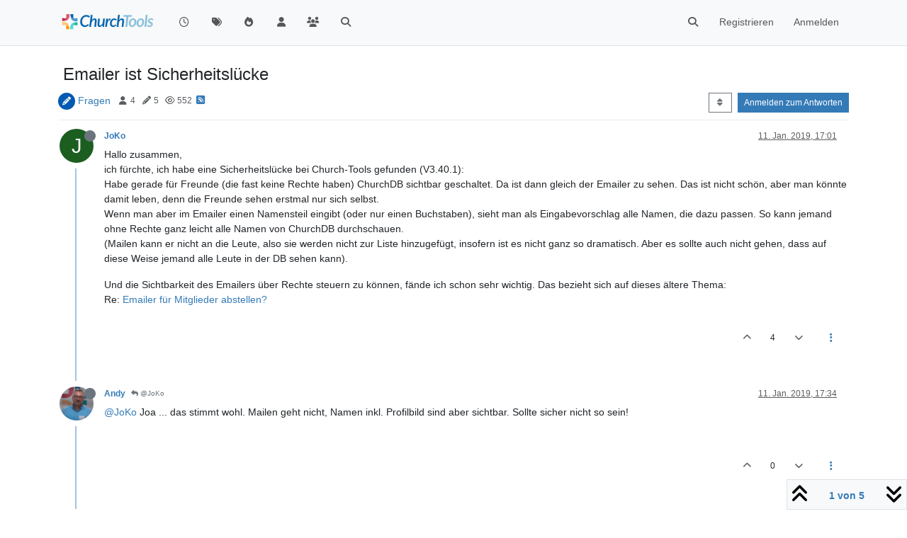

--- FILE ---
content_type: text/html; charset=utf-8
request_url: https://forum.church.tools/topic/4806/emailer-ist-sicherheitsl%C3%BCcke/1
body_size: 68511
content:
<!DOCTYPE html>
<html lang="de" data-dir="ltr" style="direction: ltr;">
<head>
	<title>Emailer ist Sicherheitslücke | ChurchTools Forum</title>
	<meta name="viewport" content="width&#x3D;device-width, initial-scale&#x3D;1.0" />
	<meta name="content-type" content="text/html; charset=UTF-8" />
	<meta name="apple-mobile-web-app-capable" content="yes" />
	<meta name="mobile-web-app-capable" content="yes" />
	<meta property="og:site_name" content="ChurchTools Forum" />
	<meta name="msapplication-badge" content="frequency=30; polling-uri=https://forum.church.tools/sitemap.xml" />
	<meta name="theme-color" content="#ffffff" />
	<meta name="keywords" content="ChurchTools,Verein,Jesus,Kirche,Mitgliederliste,ChMS,CMS,CRM" />
	<meta name="msapplication-square150x150logo" content="/assets/uploads/system/site-logo.png" />
	<meta name="title" content="Emailer ist Sicherheitslücke" />
	<meta property="og:title" content="Emailer ist Sicherheitslücke" />
	<meta property="og:type" content="article" />
	<meta property="article:published_time" content="2019-01-11T17:01:56.057Z" />
	<meta property="article:modified_time" content="2019-02-01T09:57:46.946Z" />
	<meta property="article:section" content="Fragen" />
	<meta name="description" content="Hallo zusammen, ich fürchte, ich habe eine Sicherheitslücke bei Church-Tools gefunden (V3.40.1): Habe gerade für Freunde (die fast keine Rechte haben) Church..." />
	<meta property="og:description" content="Hallo zusammen, ich fürchte, ich habe eine Sicherheitslücke bei Church-Tools gefunden (V3.40.1): Habe gerade für Freunde (die fast keine Rechte haben) Church..." />
	<meta property="og:image" content="https://forum.church.tools/assets/uploads/system/site-logo.png" />
	<meta property="og:image:url" content="https://forum.church.tools/assets/uploads/system/site-logo.png" />
	<meta property="og:image:width" content="983" />
	<meta property="og:image:height" content="913" />
	<meta property="og:url" content="https://forum.church.tools/topic/4806/emailer-ist-sicherheitsl%C3%BCcke/1" />
	
	<link rel="stylesheet" type="text/css" href="/assets/client.css?v=nvnce7960bk" />
	<link rel="icon" type="image/x-icon" href="/assets/uploads/system/favicon.ico?v&#x3D;nvnce7960bk" />
	<link rel="manifest" href="/manifest.webmanifest" crossorigin="use-credentials" />
	<link rel="search" type="application/opensearchdescription+xml" title="ChurchTools Forum" href="/osd.xml" />
	<link rel="apple-touch-icon" href="/assets/images/touch/512.png" />
	<link rel="icon" sizes="36x36" href="/assets/images/touch/36.png" />
	<link rel="icon" sizes="48x48" href="/assets/images/touch/48.png" />
	<link rel="icon" sizes="72x72" href="/assets/images/touch/72.png" />
	<link rel="icon" sizes="96x96" href="/assets/images/touch/96.png" />
	<link rel="icon" sizes="144x144" href="/assets/images/touch/144.png" />
	<link rel="icon" sizes="192x192" href="/assets/images/touch/192.png" />
	<link rel="icon" sizes="512x512" href="/assets/images/touch/512.png" />
	<link rel="prefetch" href="/assets/src/modules/composer.js?v&#x3D;nvnce7960bk" />
	<link rel="prefetch" href="/assets/src/modules/composer/uploads.js?v&#x3D;nvnce7960bk" />
	<link rel="prefetch" href="/assets/src/modules/composer/drafts.js?v&#x3D;nvnce7960bk" />
	<link rel="prefetch" href="/assets/src/modules/composer/tags.js?v&#x3D;nvnce7960bk" />
	<link rel="prefetch" href="/assets/src/modules/composer/categoryList.js?v&#x3D;nvnce7960bk" />
	<link rel="prefetch" href="/assets/src/modules/composer/resize.js?v&#x3D;nvnce7960bk" />
	<link rel="prefetch" href="/assets/src/modules/composer/autocomplete.js?v&#x3D;nvnce7960bk" />
	<link rel="prefetch" href="/assets/templates/composer.tpl?v&#x3D;nvnce7960bk" />
	<link rel="prefetch" href="/assets/language/de/topic.json?v&#x3D;nvnce7960bk" />
	<link rel="prefetch" href="/assets/language/de/modules.json?v&#x3D;nvnce7960bk" />
	<link rel="prefetch" href="/assets/language/de/tags.json?v&#x3D;nvnce7960bk" />
	<link rel="prefetch stylesheet" href="/assets/plugins/nodebb-plugin-markdown/styles/default.css" />
	<link rel="prefetch" href="/assets/language/de/markdown.json?v&#x3D;nvnce7960bk" />
	<link rel="stylesheet" href="https://forum.church.tools/assets/plugins/nodebb-plugin-emoji/emoji/styles.css?v&#x3D;nvnce7960bk" />
	<link rel="canonical" href="https://forum.church.tools/topic/4806/emailer-ist-sicherheitslücke" />
	<link rel="alternate" type="application/rss+xml" href="/topic/4806.rss" />
	<link rel="up" href="https://forum.church.tools/category/4/fragen" />
	<link rel="author" href="https://forum.church.tools/user/joko" />
	

	<script>
		var config = JSON.parse('{"relative_path":"","upload_url":"/assets/uploads","asset_base_url":"/assets","assetBaseUrl":"/assets","siteTitle":"ChurchTools Forum","browserTitle":"ChurchTools Forum","titleLayout":"&#123;pageTitle&#125; | &#123;browserTitle&#125;","showSiteTitle":false,"maintenanceMode":false,"postQueue":0,"minimumTitleLength":3,"maximumTitleLength":255,"minimumPostLength":8,"maximumPostLength":32767,"minimumTagsPerTopic":0,"maximumTagsPerTopic":10,"minimumTagLength":3,"maximumTagLength":30,"undoTimeout":10000,"useOutgoingLinksPage":false,"allowGuestHandles":false,"allowTopicsThumbnail":false,"usePagination":false,"disableChat":false,"disableChatMessageEditing":false,"maximumChatMessageLength":1000,"socketioTransports":["polling","websocket"],"socketioOrigins":"https://forum.church.tools:*","websocketAddress":"","maxReconnectionAttempts":5,"reconnectionDelay":200,"topicsPerPage":100,"postsPerPage":100,"maximumFileSize":2048,"theme:id":"nodebb-theme-persona","theme:src":"","defaultLang":"de","userLang":"de","loggedIn":false,"uid":-1,"cache-buster":"v=nvnce7960bk","topicPostSort":"oldest_to_newest","categoryTopicSort":"recently_replied","csrf_token":false,"searchEnabled":true,"searchDefaultInQuick":"titles","bootswatchSkin":"","composer:showHelpTab":true,"enablePostHistory":true,"timeagoCutoff":30,"timeagoCodes":["af","am","ar","az-short","az","be","bg","bs","ca","cs","cy","da","de-short","de","dv","el","en-short","en","es-short","es","et","eu","fa-short","fa","fi","fr-short","fr","gl","he","hr","hu","hy","id","is","it-short","it","ja","jv","ko","ky","lt","lv","mk","nl","no","pl","pt-br-short","pt-br","pt-short","pt","ro","rs","ru","rw","si","sk","sl","sq","sr","sv","th","tr-short","tr","uk","ur","uz","vi","zh-CN","zh-TW"],"cookies":{"enabled":false,"message":"[[global:cookies.message]]","dismiss":"[[global:cookies.accept]]","link":"[[global:cookies.learn-more]]","link_url":"https:&#x2F;&#x2F;www.cookiesandyou.com"},"thumbs":{"size":512},"iconBackgrounds":["#f44336","#e91e63","#9c27b0","#673ab7","#3f51b5","#2196f3","#009688","#1b5e20","#33691e","#827717","#e65100","#ff5722","#795548","#607d8b"],"emailPrompt":1,"useragent":{"isYaBrowser":false,"isAuthoritative":true,"isMobile":false,"isMobileNative":false,"isTablet":false,"isiPad":false,"isiPod":false,"isiPhone":false,"isiPhoneNative":false,"isAndroid":false,"isAndroidNative":false,"isBlackberry":false,"isOpera":false,"isIE":false,"isEdge":false,"isIECompatibilityMode":false,"isSafari":false,"isFirefox":false,"isWebkit":false,"isChrome":true,"isKonqueror":false,"isOmniWeb":false,"isSeaMonkey":false,"isFlock":false,"isAmaya":false,"isPhantomJS":false,"isEpiphany":false,"isDesktop":true,"isWindows":false,"isLinux":false,"isLinux64":false,"isMac":true,"isChromeOS":false,"isBada":false,"isSamsung":false,"isRaspberry":false,"isBot":false,"isCurl":false,"isAndroidTablet":false,"isWinJs":false,"isKindleFire":false,"isSilk":false,"isCaptive":false,"isSmartTV":false,"isUC":false,"isFacebook":false,"isAlamoFire":false,"isElectron":false,"silkAccelerated":false,"browser":"Chrome","version":"131.0.0.0","os":"OS X","platform":"Apple Mac","geoIp":{},"source":"Mozilla/5.0 (Macintosh; Intel Mac OS X 10_15_7) AppleWebKit/537.36 (KHTML, like Gecko) Chrome/131.0.0.0 Safari/537.36; ClaudeBot/1.0; +claudebot@anthropic.com)","isWechat":false},"fontawesome":{"pro":false,"styles":["solid","brands","regular"],"version":"6.5.2"},"acpLang":"undefined","topicSearchEnabled":false,"disableCustomUserSkins":false,"defaultBootswatchSkin":"","composer-default":{},"spam-be-gone":{},"hideSubCategories":false,"hideCategoryLastPost":false,"enableQuickReply":false,"markdown":{"highlight":1,"hljsLanguages":["common"],"theme":"default.css","defaultHighlightLanguage":"","externalMark":false},"sso-google":{"style":"light"},"question-and-answer":{"defaultCid_4":"on","forceQuestions":"off","defaultCid_1":"off","defaultCid_26":"off","defaultCid_13":"off","defaultCid_20":"off","defaultCid_27":"off","defaultCid_17":"off","defaultCid_28":"off","defaultCid_18":"off","defaultCid_41":"off","defaultCid_42":"off","defaultCid_11":"off","defaultCid_29":"off","defaultCid_14":"off","defaultCid_21":"off","defaultCid_30":"off","defaultCid_15":"off","defaultCid_16":"off","defaultCid_31":"off","defaultCid_22":"off","defaultCid_32":"off","defaultCid_23":"off","defaultCid_25":"off","defaultCid_24":"off","defaultCid_33":"off","defaultCid_34":"off","defaultCid_35":"off","defaultCid_36":"off","defaultCid_37":"off","defaultCid_38":"off","defaultCid_39":"off","defaultCid_40":"off","defaultCid_43":"off"},"emojiCustomFirst":false}');
		var app = {
			user: JSON.parse('{"uid":0,"username":"Gast","displayname":"Gast","userslug":"","fullname":"Gast","email":"","icon:text":"?","icon:bgColor":"#aaa","groupTitle":"","groupTitleArray":[],"status":"offline","reputation":0,"email:confirmed":false,"unreadData":{"":{},"new":{},"watched":{},"unreplied":{}},"isAdmin":false,"isGlobalMod":false,"isMod":false,"privileges":{"chat":false,"chat:privileged":false,"upload:post:image":false,"upload:post:file":false,"signature":false,"invite":false,"group:create":false,"search:content":false,"search:users":false,"search:tags":false,"view:users":false,"view:tags":true,"view:groups":false,"local:login":false,"ban":false,"mute":false,"view:users:info":false},"blocks":[],"timeagoCode":"de","offline":true,"lastRoomId":null,"isEmailConfirmSent":false}')
		};

		document.documentElement.style.setProperty('--panel-offset', `${localStorage.getItem('panelOffset') || 0}px`);
	</script>

	
	
	<style>.topic-text{font-size:16px  !important}.answered .fa-question-circle::before{content:"\f00c"}</style>
	
</head>

<body class="page-topic page-topic-4806 page-topic-emailer-ist-sicherheitslücke template-topic page-topic-category-4 page-topic-category-fragen parent-category-25 parent-category-4 page-status-200 theme-persona user-guest skin-noskin">
	<nav id="menu" class="slideout-menu hidden">
		<section class="menu-section" data-section="navigation">
	<ul class="menu-section-list text-bg-dark"></ul>
</section>


	</nav>
	<nav id="chats-menu" class="slideout-menu hidden">
		
	</nav>

	<main id="panel" class="slideout-panel">
		<nav class="navbar sticky-top navbar-expand-lg bg-light header border-bottom py-0" id="header-menu" component="navbar">
			<div class="container justify-content-start flex-nowrap">
							<div class="d-flex align-items-center me-auto" style="min-width: 0px;">
				<button type="button" class="navbar-toggler border-0" id="mobile-menu">
					<i class="fa fa-lg fa-fw fa-bars unread-count" ></i>
					<span component="unread/icon" class="notification-icon fa fa-fw fa-book unread-count" data-content="0" data-unread-url="/unread"></span>
				</button>
				<div class="d-inline-flex align-items-center" style="min-width: 0px;">
					
					<a class="navbar-brand" href="/">
						<img alt="" class=" forum-logo d-inline-block align-text-bottom" src="/assets/uploads/system/site-logo.png?v=nvnce7960bk" />
					</a>
					
					
				</div>
			</div>

			
			<div class="navbar-search visible-xs">
				<form action="/search" method="GET">
					<button type="button" class="btn btn-link"><i class="fa fa-lg fa-fw fa-search" title="Suche"></i></button>
					<input autocomplete="off" type="text" class="form-control hidden" name="term" placeholder="Suche"/>
					<button class="btn btn-primary hidden" type="submit"></button>
					<input type="text" class="hidden" name="in" value="titles" />
				</form>
				<div class="quick-search-container dropdown-menu d-block mt-2 hidden">
					<div class="quick-search-results-container"></div>
				</div>
			</div>
			

			

			<div component="navbar/title" class="visible-xs hidden">
				<span></span>
			</div>

			<div id="nav-dropdown" class="collapse navbar-collapse d-none d-lg-block">
				<ul id="main-nav" class="navbar-nav me-auto mb-2 mb-lg-0">
					
					
					<li class="nav-item " title="Aktuell">
						<a class="nav-link navigation-link "
						 href="&#x2F;recent" >
							
							<i class="fa fa-fw fa-clock-o" data-content=""></i>
							
							
							<span class="visible-xs-inline">Aktuell</span>
							
							
						</a>
						
					</li>
					
					
					
					<li class="nav-item " title="Tags">
						<a class="nav-link navigation-link "
						 href="&#x2F;tags" >
							
							<i class="fa fa-fw fa-tags" data-content=""></i>
							
							
							<span class="visible-xs-inline">Tags</span>
							
							
						</a>
						
					</li>
					
					
					
					<li class="nav-item " title="Beliebt">
						<a class="nav-link navigation-link "
						 href="&#x2F;popular" >
							
							<i class="fa fa-fw fa-fire" data-content=""></i>
							
							
							<span class="visible-xs-inline">Beliebt</span>
							
							
						</a>
						
					</li>
					
					
					
					<li class="nav-item " title="Benutzer">
						<a class="nav-link navigation-link "
						 href="&#x2F;users" >
							
							<i class="fa fa-fw fa-user" data-content=""></i>
							
							
							<span class="visible-xs-inline">Benutzer</span>
							
							
						</a>
						
					</li>
					
					
					
					<li class="nav-item " title="Gruppen">
						<a class="nav-link navigation-link "
						 href="&#x2F;groups" >
							
							<i class="fa fa-fw fa-group" data-content=""></i>
							
							
							<span class="visible-xs-inline">Gruppen</span>
							
							
						</a>
						
					</li>
					
					
					
					<li class="nav-item " title="Suche">
						<a class="nav-link navigation-link "
						 href="&#x2F;search" >
							
							<i class="fa fa-fw fa-search" data-content=""></i>
							
							
							<span class="visible-xs-inline">Suche</span>
							
							
						</a>
						
					</li>
					
					
				</ul>
				<ul class="navbar-nav mb-2 mb-lg-0 hidden-xs">
					<li class="nav-item">
						<a href="#" id="reconnect" class="nav-link hide" title="Es scheint als hättest du die Verbindung zu ChurchTools Forum verloren, bitte warte während wir versuchen sie wieder aufzubauen.">
							<i class="fa fa-check"></i>
						</a>
					</li>
				</ul>
				
				<div class="navbar-nav mb-2 mb-lg-0 position-relative">
					<form component="search/form" id="search-form" class="d-flex justify-content-end align-items-center" role="search" method="GET">
	<div component="search/fields" class="hidden" id="search-fields">
		<div class="input-group flex-nowrap">
			<input autocomplete="off" type="text" class="form-control" placeholder="Suche" name="query" value="">

			<a href="/search" class="btn btn-outline-secondary" aria-label="Tippen, um zu suchen">
				<i class="fa fa-gears fa-fw"></i>
			</a>
		</div>

		<div id="quick-search-container" class="quick-search-container dropdown-menu d-block mt-2 hidden">
			<div class="form-check filter-category mb-2 ms-4">
				<input class="form-check-input" type="checkbox" checked>
				<label class="form-check-label name"></label>
			</div>

			<div class="text-center loading-indicator"><i class="fa fa-spinner fa-spin"></i></div>
			<div class="quick-search-results-container"></div>
		</div>
		<button type="submit" class="btn btn-outline-secondary hide">Suche</button>
	</div>

	<div id="" class="nav-item"><a component="search/button" id="search-button" href="#" class="nav-link"><i class="fa fa-search fa-fw" title="Search"></i></a></div>
</form>

				</div>
				

				
				
				<ul id="logged-out-menu" class="navbar-nav me-0 mb-2 mb-lg-0 align-items-center">
					
					<li class="nav-item">
						<a class="nav-link" href="/register">
							<i class="fa fa-pencil fa-fw d-inline-block d-sm-none"></i>
							<span>Registrieren</span>
						</a>
					</li>
					
					<li class="nav-item">
						<a class="nav-link" href="/login">
							<i class="fa fa-sign-in fa-fw d-inline-block d-sm-none"></i>
							<span>Anmelden</span>
						</a>
					</li>
				</ul>
				
				
			</div>

			</div>
		</nav>
		<script>
			const rect = document.getElementById('header-menu').getBoundingClientRect();
			const offset = Math.max(0, rect.bottom);
			document.documentElement.style.setProperty('--panel-offset', offset + `px`);
		</script>
		<div class="container pt-3" id="content">
		<noscript>
    <div class="alert alert-danger">
        <p>
            Your browser does not seem to support JavaScript. As a result, your viewing experience will be diminished, and you have been placed in <strong>read-only mode</strong>.
        </p>
        <p>
            Please download a browser that supports JavaScript, or enable it if it's disabled (i.e. NoScript).
        </p>
    </div>
</noscript>
		
<div data-widget-area="header">
	
</div>
<div class="row mb-5">
	<div class="topic col-lg-12" itemid="/topic/4806/emailer-ist-sicherheitsl%C3%BCcke/1" itemscope itemtype="https://schema.org/DiscussionForumPosting">
		<meta itemprop="datePublished" content="2019-01-11T17:01:56.057Z">
		<meta itemprop="dateModified" content="2019-02-01T09:57:46.946Z">
		<meta itemprop="author" itemscope itemtype="https://schema.org/Person" itemref="topicAuthorName topicAuthorUrl">
		<meta id="topicAuthorName" itemprop="name" content="JoKo">
		<meta id="topicAuthorUrl" itemprop="url" content="/user/joko">
		<div class="topic-header sticky-top">
			<h1 component="post/header" class="" itemprop="name">
				<span class="topic-title">
					<span component="topic/labels" class="d-inline-flex gap-2 align-items-center">
						<i component="topic/scheduled" class="fa fa-clock-o hidden" title="Geplant"></i>
						<i component="topic/pinned" class="fa fa-thumb-tack hidden" title="Angeheftet"></i>
						<i component="topic/locked" class="fa fa-lock hidden" title="Gesperrt"></i>
						<i class="fa fa-arrow-circle-right hidden" title="Verschoben"></i>
						
					</span>
					<span component="topic/title">Emailer ist Sicherheitslücke</span>
				</span>
			</h1>

			<div class="topic-info clearfix">
				<div class="category-item d-inline-block">
					<span class="icon d-inline-flex justify-content-center align-items-center align-middle rounded-circle" style="background-color: #0059B2; border-color: #0059B2!important; color: #ffffff; width:24px; height: 24px; font-size: 12px;"><i class="fa fa-fw fa-pencil"></i></span>
					<a href="/category/4/fragen">Fragen</a>
				</div>

				<div data-tid="4806" component="topic/tags" class="tags tag-list d-inline-block hidden-xs">
					
				</div>
				<div class="d-inline-block hidden-xs">
					<div class="stats text-muted">
	<i class="fa fa-fw fa-user" title="Kommentatoren"></i>
	<span title="4">4</span>
</div>
<div class="stats text-muted">
	<i class="fa fa-fw fa-pencil" title="Beiträge"></i>
	<span component="topic/post-count" title="5">5</span>
</div>
<div class="stats text-muted">
	<i class="fa fa-fw fa-eye" title="Aufrufe"></i>
	<span title="552">552</span>
</div>
				</div>
				
				<a class="hidden-xs" target="_blank" href="/topic/4806.rss"><i class="fa fa-rss-square"></i></a>
				
				

				<div class="topic-main-buttons float-end d-inline-block">
	<span class="loading-indicator btn float-start hidden" done="0">
		<span class="hidden-xs">Lade mehr Beiträge</span> <i class="fa fa-refresh fa-spin"></i>
	</span>

	

	

	<div title="Sortieren nach" class="btn-group bottom-sheet hidden-xs" component="thread/sort">
	<button class="btn btn-sm btn-outline-secondary dropdown-toggle" data-bs-toggle="dropdown" aria-haspopup="true" aria-expanded="false" aria-label="Post sort option, Älteste zuerst">
	<i class="fa fa-fw fa-sort"></i></button>
	<ul class="dropdown-menu dropdown-menu-end" role="menu">
		<li><a class="dropdown-item" href="#" class="oldest_to_newest" data-sort="oldest_to_newest" role="menuitem"><i class="fa fa-fw"></i> Älteste zuerst</a></li>
		<li><a class="dropdown-item" href="#" class="newest_to_oldest" data-sort="newest_to_oldest" role="menuitem"><i class="fa fa-fw"></i> Neuste zuerst</a></li>
		<li><a class="dropdown-item" href="#" class="most_votes" data-sort="most_votes" role="menuitem"><i class="fa fa-fw"></i> Meiste Stimmen</a></li>
	</ul>
</div>


	<div class="d-inline-block">
	
	</div>
	<div component="topic/reply/container" class="btn-group action-bar bottom-sheet hidden">
	<a href="/compose?tid=4806" class="btn btn-sm btn-primary" component="topic/reply" data-ajaxify="false" role="button"><i class="fa fa-reply visible-xs-inline"></i><span class="visible-sm-inline visible-md-inline visible-lg-inline"> Antworten</span></a>
	<button type="button" class="btn btn-sm btn-primary dropdown-toggle" data-bs-toggle="dropdown" aria-haspopup="true" aria-expanded="false">
		<span class="caret"></span>
	</button>
	<ul class="dropdown-menu dropdown-menu-end" role="menu">
		<li><a class="dropdown-item" href="#" component="topic/reply-as-topic" role="menuitem">In einem neuen Thema antworten</a></li>
	</ul>
</div>




<a component="topic/reply/guest" href="/login" class="btn btn-sm btn-primary">Anmelden zum Antworten</a>


</div>

			</div>
		</div>
		

		


		
		<div component="topic/deleted/message" class="alert alert-warning mt-3 hidden d-flex justify-content-between flex-wrap">
    <span>Dieses Thema wurde gelöscht. Nur Nutzer mit entsprechenden Rechten können es sehen.</span>
    <span>
        
    </span>
</div>
		

		<ul component="topic" class="posts timeline" data-tid="4806" data-cid="4">
			
				<li component="post" class="  topic-owner-post" data-index="0" data-pid="19949" data-uid="2639" data-timestamp="1547226116057" data-username="JoKo" data-userslug="joko" itemprop="comment" itemtype="http://schema.org/Comment" itemscope>
					<a component="post/anchor" data-index="0" id="1"></a>

					<meta itemprop="datePublished" content="2019-01-11T17:01:56.057Z">
					<meta itemprop="dateModified" content="">

					

<div class="clearfix post-header">
	<div class="icon float-start">
		<a href="/user/joko">
			<span  alt="JoKo" title="JoKo" data-uid="2639" loading="lazy" aria-label="User avatar for JoKo" class="avatar  avatar-rounded" component="user/picture" style="--avatar-size: 48px; background-color: #1b5e20;">J</span>
			<i component="user/status" class="fa fa-circle status offline" title="Offline"></i>
		</a>
	</div>

	<small class="d-flex">
		<div class="d-flex align-items-center gap-1 flex-wrap w-100">
			<strong class="text-nowrap">
				<a href="/user/joko" itemprop="author" data-username="JoKo" data-uid="2639">JoKo</a>
			</strong>

			

			

			<span class="visible-xs-inline-block visible-sm-inline-block visible-md-inline-block visible-lg-inline-block">
				

				<span>
					
				</span>
			</span>
			<div class="d-flex align-items-center gap-1 flex-grow-1 justify-content-end">
				<span>
					<i component="post/edit-indicator" class="fa fa-pencil-square edit-icon hidden"></i>

					<span data-editor="" component="post/editor" class="hidden">zuletzt editiert von  <span class="timeago" title="Invalid Date"></span></span>

					<span class="visible-xs-inline-block visible-sm-inline-block visible-md-inline-block visible-lg-inline-block">
						<a class="permalink text-muted" href="/post/19949"><span class="timeago" title="2019-01-11T17:01:56.057Z"></span></a>
					</span>
				</span>
				<span class="bookmarked"><i class="fa fa-bookmark-o"></i></span>
			</div>
		</div>
	</small>
</div>

<br />

<div class="content" component="post/content" itemprop="text">
	<p dir="auto">Hallo zusammen,<br />
ich fürchte, ich habe eine Sicherheitslücke bei Church-Tools gefunden (V3.40.1):<br />
Habe gerade für Freunde (die fast keine Rechte haben) ChurchDB sichtbar geschaltet. Da ist dann gleich der Emailer zu sehen. Das ist nicht schön, aber man könnte damit leben, denn die Freunde sehen erstmal nur sich selbst.<br />
Wenn man aber im Emailer einen Namensteil eingibt (oder nur einen Buchstaben), sieht man als Eingabevorschlag alle Namen, die dazu passen. So kann jemand ohne Rechte ganz leicht alle Namen von ChurchDB durchschauen.<br />
(Mailen kann er nicht an die Leute, also sie werden nicht zur Liste hinzugefügt, insofern ist es nicht ganz so dramatisch. Aber es sollte auch nicht gehen, dass auf diese Weise jemand alle Leute in der DB sehen kann).</p>
<p dir="auto">Und die Sichtbarkeit des Emailers über Rechte steuern zu können, fände ich schon sehr wichtig. Das bezieht sich auf dieses ältere Thema:<br />
Re: <a href="/topic/4470/emailer-f%C3%BCr-mitglieder-abstellen">Emailer für Mitglieder abstellen?</a></p>

</div>

<div class="post-footer">
	

	<div class="clearfix">
	
	<a component="post/reply-count" data-target-component="post/replies/container" href="#" class="threaded-replies user-select-none float-start text-muted hidden">
		<span component="post/reply-count/avatars" class="avatars d-inline-flex gap-1 align-items-top hidden-xs ">
			
			<span><img  alt="Andy" title="Andy" data-uid="23" loading="lazy" aria-label="User avatar for Andy" class="avatar  avatar-rounded" component="avatar/picture" src="https://i.imgur.com/iNCZRBy.png" style="--avatar-size: 16px;" onError="this.remove();" itemprop="image" /><span  alt="Andy" title="Andy" data-uid="23" loading="lazy" aria-label="User avatar for Andy" class="avatar  avatar-rounded" component="avatar/icon" style="--avatar-size: 16px; background-color: #3f51b5;">A</span></span>
			
			
		</span>

		<span class="replies-count small" component="post/reply-count/text" data-replies="1">1 Antwort</span>
		<span class="replies-last hidden-xs small">Letzte Antwort <span class="timeago" title="2019-01-11T17:34:33.296Z"></span></span>

		<i class="fa fa-fw fa-chevron-right" component="post/replies/open"></i>
		<i class="fa fa-fw fa-chevron-down hidden" component="post/replies/close"></i>
		<i class="fa fa-fw fa-spin fa-spinner hidden" component="post/replies/loading"></i>
	</a>
	

	<small class="d-flex justify-content-end align-items-center gap-1" component="post/actions">
		<!-- This partial intentionally left blank; overwritten by nodebb-plugin-reactions -->
		<span class="post-tools">
			<a component="post/reply" href="#" class="user-select-none hidden">Antworten</a>
			<a component="post/quote" href="#" class="user-select-none hidden">Zitieren</a>
		</span>

		
		<span class="votes">
			<a component="post/upvote" href="#" class="">
				<i class="fa fa-chevron-up"></i>
			</a>

			<span component="post/vote-count" data-votes="4">4</span>

			
			<a component="post/downvote" href="#" class="">
				<i class="fa fa-chevron-down"></i>
			</a>
			
		</span>
		

		<span component="post/tools" class="dropdown moderator-tools bottom-sheet d-inline-block ">
	<a class="dropdown-toggle d-block" href="#" data-bs-toggle="dropdown" aria-haspopup="true" aria-expanded="false"><i class="fa fa-fw fa-ellipsis-v"></i></a>
	<ul class="dropdown-menu dropdown-menu-end" role="menu"></ul>
</span>

	</small>
	</div>
	<div component="post/replies/container"></div>
</div>

				</li>
				
				
				
			
				<li component="post" class="  " data-index="1" data-pid="19950" data-uid="23" data-timestamp="1547228073296" data-username="Andy" data-userslug="andy" itemprop="comment" itemtype="http://schema.org/Comment" itemscope>
					<a component="post/anchor" data-index="1" id="2"></a>

					<meta itemprop="datePublished" content="2019-01-11T17:34:33.296Z">
					<meta itemprop="dateModified" content="">

					

<div class="clearfix post-header">
	<div class="icon float-start">
		<a href="/user/andy">
			<img  alt="Andy" title="Andy" data-uid="23" loading="lazy" aria-label="User avatar for Andy" class="avatar  avatar-rounded" component="user/picture" src="https://i.imgur.com/iNCZRBy.png" style="--avatar-size: 48px;" onError="this.remove();" itemprop="image" /><span  alt="Andy" title="Andy" data-uid="23" loading="lazy" aria-label="User avatar for Andy" class="avatar  avatar-rounded" component="user/picture" style="--avatar-size: 48px; background-color: #3f51b5;">A</span>
			<i component="user/status" class="fa fa-circle status offline" title="Offline"></i>
		</a>
	</div>

	<small class="d-flex">
		<div class="d-flex align-items-center gap-1 flex-wrap w-100">
			<strong class="text-nowrap">
				<a href="/user/andy" itemprop="author" data-username="Andy" data-uid="23">Andy</a>
			</strong>

			

			

			<span class="visible-xs-inline-block visible-sm-inline-block visible-md-inline-block visible-lg-inline-block">
				
				<a component="post/parent" class="btn btn-sm btn-outline-secondary hidden-xs" data-topid="19949" href="/post/19949"><i class="fa fa-reply"></i> @JoKo</a>
				

				<span>
					
				</span>
			</span>
			<div class="d-flex align-items-center gap-1 flex-grow-1 justify-content-end">
				<span>
					<i component="post/edit-indicator" class="fa fa-pencil-square edit-icon hidden"></i>

					<span data-editor="" component="post/editor" class="hidden">zuletzt editiert von  <span class="timeago" title="Invalid Date"></span></span>

					<span class="visible-xs-inline-block visible-sm-inline-block visible-md-inline-block visible-lg-inline-block">
						<a class="permalink text-muted" href="/post/19950"><span class="timeago" title="2019-01-11T17:34:33.296Z"></span></a>
					</span>
				</span>
				<span class="bookmarked"><i class="fa fa-bookmark-o"></i></span>
			</div>
		</div>
	</small>
</div>

<br />

<div class="content" component="post/content" itemprop="text">
	<p dir="auto"><a class="mention plugin-mentions-user plugin-mentions-a" href="https://forum.church.tools/uid/2639">@JoKo</a> Joa ... das stimmt wohl. Mailen geht nicht, Namen inkl. Profilbild sind aber sichtbar. Sollte sicher nicht so sein!</p>

</div>

<div class="post-footer">
	

	<div class="clearfix">
	
	<a component="post/reply-count" data-target-component="post/replies/container" href="#" class="threaded-replies user-select-none float-start text-muted hidden">
		<span component="post/reply-count/avatars" class="avatars d-inline-flex gap-1 align-items-top hidden-xs ">
			
			<span><span  alt="rschi" title="rschi" data-uid="1740" loading="lazy" aria-label="User avatar for rschi" class="avatar  avatar-rounded" component="avatar/icon" style="--avatar-size: 16px; background-color: #2196f3;">R</span></span>
			
			
		</span>

		<span class="replies-count small" component="post/reply-count/text" data-replies="1">1 Antwort</span>
		<span class="replies-last hidden-xs small">Letzte Antwort <span class="timeago" title="2019-01-12T08:49:05.242Z"></span></span>

		<i class="fa fa-fw fa-chevron-right" component="post/replies/open"></i>
		<i class="fa fa-fw fa-chevron-down hidden" component="post/replies/close"></i>
		<i class="fa fa-fw fa-spin fa-spinner hidden" component="post/replies/loading"></i>
	</a>
	

	<small class="d-flex justify-content-end align-items-center gap-1" component="post/actions">
		<!-- This partial intentionally left blank; overwritten by nodebb-plugin-reactions -->
		<span class="post-tools">
			<a component="post/reply" href="#" class="user-select-none hidden">Antworten</a>
			<a component="post/quote" href="#" class="user-select-none hidden">Zitieren</a>
		</span>

		
		<span class="votes">
			<a component="post/upvote" href="#" class="">
				<i class="fa fa-chevron-up"></i>
			</a>

			<span component="post/vote-count" data-votes="0">0</span>

			
			<a component="post/downvote" href="#" class="">
				<i class="fa fa-chevron-down"></i>
			</a>
			
		</span>
		

		<span component="post/tools" class="dropdown moderator-tools bottom-sheet d-inline-block ">
	<a class="dropdown-toggle d-block" href="#" data-bs-toggle="dropdown" aria-haspopup="true" aria-expanded="false"><i class="fa fa-fw fa-ellipsis-v"></i></a>
	<ul class="dropdown-menu dropdown-menu-end" role="menu"></ul>
</span>

	</small>
	</div>
	<div component="post/replies/container"></div>
</div>

				</li>
				
				
				
			
				<li component="post" class="  " data-index="2" data-pid="19955" data-uid="1740" data-timestamp="1547282945242" data-username="rschi" data-userslug="rschi" itemprop="comment" itemtype="http://schema.org/Comment" itemscope>
					<a component="post/anchor" data-index="2" id="3"></a>

					<meta itemprop="datePublished" content="2019-01-12T08:49:05.242Z">
					<meta itemprop="dateModified" content="">

					

<div class="clearfix post-header">
	<div class="icon float-start">
		<a href="/user/rschi">
			<span  alt="rschi" title="rschi" data-uid="1740" loading="lazy" aria-label="User avatar for rschi" class="avatar  avatar-rounded" component="user/picture" style="--avatar-size: 48px; background-color: #2196f3;">R</span>
			<i component="user/status" class="fa fa-circle status offline" title="Offline"></i>
		</a>
	</div>

	<small class="d-flex">
		<div class="d-flex align-items-center gap-1 flex-wrap w-100">
			<strong class="text-nowrap">
				<a href="/user/rschi" itemprop="author" data-username="rschi" data-uid="1740">rschi</a>
			</strong>

			

			

			<span class="visible-xs-inline-block visible-sm-inline-block visible-md-inline-block visible-lg-inline-block">
				
				<a component="post/parent" class="btn btn-sm btn-outline-secondary hidden-xs" data-topid="19950" href="/post/19950"><i class="fa fa-reply"></i> @Andy</a>
				

				<span>
					
				</span>
			</span>
			<div class="d-flex align-items-center gap-1 flex-grow-1 justify-content-end">
				<span>
					<i component="post/edit-indicator" class="fa fa-pencil-square edit-icon hidden"></i>

					<span data-editor="" component="post/editor" class="hidden">zuletzt editiert von  <span class="timeago" title="Invalid Date"></span></span>

					<span class="visible-xs-inline-block visible-sm-inline-block visible-md-inline-block visible-lg-inline-block">
						<a class="permalink text-muted" href="/post/19955"><span class="timeago" title="2019-01-12T08:49:05.242Z"></span></a>
					</span>
				</span>
				<span class="bookmarked"><i class="fa fa-bookmark-o"></i></span>
			</div>
		</div>
	</small>
</div>

<br />

<div class="content" component="post/content" itemprop="text">
	<p dir="auto"><a class="mention plugin-mentions-user plugin-mentions-a" href="https://forum.church.tools/uid/23">@Andy</a> sagte in <a href="/post/19950">Emailer ist Sicherheitslücke</a>:</p>
<blockquote>
<p dir="auto">Sollte sicher nicht so sein!</p>
</blockquote>
<p dir="auto">Das DARF nicht sein! <img src="https://forum.church.tools/assets/plugins/nodebb-plugin-emoji/emoji/emoji-one/1f609.png?v=nvnce7960bk" class="not-responsive emoji emoji-emoji-one emoji--winking_face" style="height:23px;width:auto;vertical-align:middle" title=";-)" alt="😉" /></p>

</div>

<div class="post-footer">
	
	<div component="post/signature" data-uid="1740" class="post-signature"><p dir="auto">Hosting bei church.tools</p>
</div>
	

	<div class="clearfix">
	
	<a component="post/reply-count" data-target-component="post/replies/container" href="#" class="threaded-replies user-select-none float-start text-muted hidden">
		<span component="post/reply-count/avatars" class="avatars d-inline-flex gap-1 align-items-top hidden-xs ">
			
			
		</span>

		<span class="replies-count small" component="post/reply-count/text" data-replies="0">1 Antwort</span>
		<span class="replies-last hidden-xs small">Letzte Antwort <span class="timeago" title=""></span></span>

		<i class="fa fa-fw fa-chevron-right" component="post/replies/open"></i>
		<i class="fa fa-fw fa-chevron-down hidden" component="post/replies/close"></i>
		<i class="fa fa-fw fa-spin fa-spinner hidden" component="post/replies/loading"></i>
	</a>
	

	<small class="d-flex justify-content-end align-items-center gap-1" component="post/actions">
		<!-- This partial intentionally left blank; overwritten by nodebb-plugin-reactions -->
		<span class="post-tools">
			<a component="post/reply" href="#" class="user-select-none hidden">Antworten</a>
			<a component="post/quote" href="#" class="user-select-none hidden">Zitieren</a>
		</span>

		
		<span class="votes">
			<a component="post/upvote" href="#" class="">
				<i class="fa fa-chevron-up"></i>
			</a>

			<span component="post/vote-count" data-votes="0">0</span>

			
			<a component="post/downvote" href="#" class="">
				<i class="fa fa-chevron-down"></i>
			</a>
			
		</span>
		

		<span component="post/tools" class="dropdown moderator-tools bottom-sheet d-inline-block ">
	<a class="dropdown-toggle d-block" href="#" data-bs-toggle="dropdown" aria-haspopup="true" aria-expanded="false"><i class="fa fa-fw fa-ellipsis-v"></i></a>
	<ul class="dropdown-menu dropdown-menu-end" role="menu"></ul>
</span>

	</small>
	</div>
	<div component="post/replies/container"></div>
</div>

				</li>
				
				
				
			
				<li component="post" class="  " data-index="3" data-pid="19987" data-uid="1651" data-timestamp="1547314932331" data-username="daniel_" data-userslug="daniel_" itemprop="comment" itemtype="http://schema.org/Comment" itemscope>
					<a component="post/anchor" data-index="3" id="4"></a>

					<meta itemprop="datePublished" content="2019-01-12T17:42:12.331Z">
					<meta itemprop="dateModified" content="">

					

<div class="clearfix post-header">
	<div class="icon float-start">
		<a href="/user/daniel_">
			<span  alt="daniel_" title="daniel_" data-uid="1651" loading="lazy" aria-label="User avatar for daniel_" class="avatar  avatar-rounded" component="user/picture" style="--avatar-size: 48px; background-color: #9c27b0;">D</span>
			<i component="user/status" class="fa fa-circle status offline" title="Offline"></i>
		</a>
	</div>

	<small class="d-flex">
		<div class="d-flex align-items-center gap-1 flex-wrap w-100">
			<strong class="text-nowrap">
				<a href="/user/daniel_" itemprop="author" data-username="daniel_" data-uid="1651">daniel_</a>
			</strong>

			

			

			<span class="visible-xs-inline-block visible-sm-inline-block visible-md-inline-block visible-lg-inline-block">
				

				<span>
					
				</span>
			</span>
			<div class="d-flex align-items-center gap-1 flex-grow-1 justify-content-end">
				<span>
					<i component="post/edit-indicator" class="fa fa-pencil-square edit-icon hidden"></i>

					<span data-editor="" component="post/editor" class="hidden">zuletzt editiert von  <span class="timeago" title="Invalid Date"></span></span>

					<span class="visible-xs-inline-block visible-sm-inline-block visible-md-inline-block visible-lg-inline-block">
						<a class="permalink text-muted" href="/post/19987"><span class="timeago" title="2019-01-12T17:42:12.331Z"></span></a>
					</span>
				</span>
				<span class="bookmarked"><i class="fa fa-bookmark-o"></i></span>
			</div>
		</div>
	</small>
</div>

<br />

<div class="content" component="post/content" itemprop="text">
	<p dir="auto"><a class="mention plugin-mentions-user plugin-mentions-a" href="https://forum.church.tools/uid/2639">@JoKo</a> dann am besten gleich an den Support schicken, damit es schnell an der richtigen Stelle in der Entwicklung landet.</p>

</div>

<div class="post-footer">
	
	<div component="post/signature" data-uid="1651" class="post-signature"><p dir="auto">CT 3.x Hosting bei CT</p>
</div>
	

	<div class="clearfix">
	
	<a component="post/reply-count" data-target-component="post/replies/container" href="#" class="threaded-replies user-select-none float-start text-muted hidden">
		<span component="post/reply-count/avatars" class="avatars d-inline-flex gap-1 align-items-top hidden-xs ">
			
			<span><span  alt="JoKo" title="JoKo" data-uid="2639" loading="lazy" aria-label="User avatar for JoKo" class="avatar  avatar-rounded" component="avatar/icon" style="--avatar-size: 16px; background-color: #1b5e20;">J</span></span>
			
			
		</span>

		<span class="replies-count small" component="post/reply-count/text" data-replies="1">1 Antwort</span>
		<span class="replies-last hidden-xs small">Letzte Antwort <span class="timeago" title="2019-02-01T09:57:46.946Z"></span></span>

		<i class="fa fa-fw fa-chevron-right" component="post/replies/open"></i>
		<i class="fa fa-fw fa-chevron-down hidden" component="post/replies/close"></i>
		<i class="fa fa-fw fa-spin fa-spinner hidden" component="post/replies/loading"></i>
	</a>
	

	<small class="d-flex justify-content-end align-items-center gap-1" component="post/actions">
		<!-- This partial intentionally left blank; overwritten by nodebb-plugin-reactions -->
		<span class="post-tools">
			<a component="post/reply" href="#" class="user-select-none hidden">Antworten</a>
			<a component="post/quote" href="#" class="user-select-none hidden">Zitieren</a>
		</span>

		
		<span class="votes">
			<a component="post/upvote" href="#" class="">
				<i class="fa fa-chevron-up"></i>
			</a>

			<span component="post/vote-count" data-votes="0">0</span>

			
			<a component="post/downvote" href="#" class="">
				<i class="fa fa-chevron-down"></i>
			</a>
			
		</span>
		

		<span component="post/tools" class="dropdown moderator-tools bottom-sheet d-inline-block ">
	<a class="dropdown-toggle d-block" href="#" data-bs-toggle="dropdown" aria-haspopup="true" aria-expanded="false"><i class="fa fa-fw fa-ellipsis-v"></i></a>
	<ul class="dropdown-menu dropdown-menu-end" role="menu"></ul>
</span>

	</small>
	</div>
	<div component="post/replies/container"></div>
</div>

				</li>
				
				
				
			
				<li component="post" class="  topic-owner-post" data-index="4" data-pid="20534" data-uid="2639" data-timestamp="1549015066946" data-username="JoKo" data-userslug="joko" itemprop="comment" itemtype="http://schema.org/Comment" itemscope>
					<a component="post/anchor" data-index="4" id="5"></a>

					<meta itemprop="datePublished" content="2019-02-01T09:57:46.946Z">
					<meta itemprop="dateModified" content="">

					

<div class="clearfix post-header">
	<div class="icon float-start">
		<a href="/user/joko">
			<span  alt="JoKo" title="JoKo" data-uid="2639" loading="lazy" aria-label="User avatar for JoKo" class="avatar  avatar-rounded" component="user/picture" style="--avatar-size: 48px; background-color: #1b5e20;">J</span>
			<i component="user/status" class="fa fa-circle status offline" title="Offline"></i>
		</a>
	</div>

	<small class="d-flex">
		<div class="d-flex align-items-center gap-1 flex-wrap w-100">
			<strong class="text-nowrap">
				<a href="/user/joko" itemprop="author" data-username="JoKo" data-uid="2639">JoKo</a>
			</strong>

			

			

			<span class="visible-xs-inline-block visible-sm-inline-block visible-md-inline-block visible-lg-inline-block">
				
				<a component="post/parent" class="btn btn-sm btn-outline-secondary hidden-xs" data-topid="19987" href="/post/19987"><i class="fa fa-reply"></i> @daniel_</a>
				

				<span>
					
				</span>
			</span>
			<div class="d-flex align-items-center gap-1 flex-grow-1 justify-content-end">
				<span>
					<i component="post/edit-indicator" class="fa fa-pencil-square edit-icon hidden"></i>

					<span data-editor="" component="post/editor" class="hidden">zuletzt editiert von  <span class="timeago" title="Invalid Date"></span></span>

					<span class="visible-xs-inline-block visible-sm-inline-block visible-md-inline-block visible-lg-inline-block">
						<a class="permalink text-muted" href="/post/20534"><span class="timeago" title="2019-02-01T09:57:46.946Z"></span></a>
					</span>
				</span>
				<span class="bookmarked"><i class="fa fa-bookmark-o"></i></span>
			</div>
		</div>
	</small>
</div>

<br />

<div class="content" component="post/content" itemprop="text">
	<p dir="auto"><a class="mention plugin-mentions-user plugin-mentions-a" href="https://forum.church.tools/uid/1651">@daniel_</a> Hatte ich gleich gemacht und auch schnell die Bestätigung bekommen, dass das wirklich ein Bug ist und an die Entwicklung weitergegeben wurde.<br />
Ich hoffe, das wird mit hoher Priorität behandelt. Habe ein wenig den Eindruck, dass bei der Entwicklung mehr Wert auf neue Features gelegt wird als auf Sicherheit. Dabei gibt es da schon ernstzunehmende Lücken:</p>
<ul>
<li>Dass alle Leute, die ChurchDB sehen, auch Zugriff auf den Emailer haben, ist ein echtes Problem. Das sollte wirklich so schnell wie möglich geändert werden.</li>
<li>Dann das Problem mit den Geburtstagen, deren Freischaltung dann auch noch andere Daten sichtbar macht. Wir haben daher die Geburtstage z.Zt. komplett weggeschaltet. Ist aber ein Rückschritt gegenüber der alten Gemeindeliste mit Excel</li>
<li>Und dass es nicht geht, Geburtstage ohne das Jahr sichtbar zu machen (außer in der Gemeindeliste, aber die kann man nicht sortieren)</li>
</ul>

</div>

<div class="post-footer">
	

	<div class="clearfix">
	
	<a component="post/reply-count" data-target-component="post/replies/container" href="#" class="threaded-replies user-select-none float-start text-muted hidden">
		<span component="post/reply-count/avatars" class="avatars d-inline-flex gap-1 align-items-top hidden-xs ">
			
			
		</span>

		<span class="replies-count small" component="post/reply-count/text" data-replies="0">1 Antwort</span>
		<span class="replies-last hidden-xs small">Letzte Antwort <span class="timeago" title=""></span></span>

		<i class="fa fa-fw fa-chevron-right" component="post/replies/open"></i>
		<i class="fa fa-fw fa-chevron-down hidden" component="post/replies/close"></i>
		<i class="fa fa-fw fa-spin fa-spinner hidden" component="post/replies/loading"></i>
	</a>
	

	<small class="d-flex justify-content-end align-items-center gap-1" component="post/actions">
		<!-- This partial intentionally left blank; overwritten by nodebb-plugin-reactions -->
		<span class="post-tools">
			<a component="post/reply" href="#" class="user-select-none hidden">Antworten</a>
			<a component="post/quote" href="#" class="user-select-none hidden">Zitieren</a>
		</span>

		
		<span class="votes">
			<a component="post/upvote" href="#" class="">
				<i class="fa fa-chevron-up"></i>
			</a>

			<span component="post/vote-count" data-votes="1">1</span>

			
			<a component="post/downvote" href="#" class="">
				<i class="fa fa-chevron-down"></i>
			</a>
			
		</span>
		

		<span component="post/tools" class="dropdown moderator-tools bottom-sheet d-inline-block ">
	<a class="dropdown-toggle d-block" href="#" data-bs-toggle="dropdown" aria-haspopup="true" aria-expanded="false"><i class="fa fa-fw fa-ellipsis-v"></i></a>
	<ul class="dropdown-menu dropdown-menu-end" role="menu"></ul>
</span>

	</small>
	</div>
	<div component="post/replies/container"></div>
</div>

				</li>
				
				
				
			
		</ul>

		

		

		

		<div class="pagination-block border border-1 text-bg-light text-center">
    <div class="progress-bar bg-info"></div>
    <div class="wrapper dropup">
        <i class="fa fa-2x fa-angle-double-up pointer fa-fw pagetop"></i>

        <a href="#" class="dropdown-toggle d-inline-block text-decoration-none" data-bs-toggle="dropdown" data-bs-reference="parent" aria-haspopup="true" aria-expanded="false">
            <span class="pagination-text"></span>
        </a>

        <i class="fa fa-2x fa-angle-double-down pointer fa-fw pagebottom"></i>
        <ul class="dropdown-menu dropdown-menu-end" role="menu">
            <li>
                <div class="row">
                    <div class="col-8 post-content"></div>
                    <div class="col-4 text-end">
                        <div class="scroller-content">
                            <span class="pointer pagetop">Erster Beitrag <i class="fa fa-angle-double-up"></i></span>
                            <div class="scroller-container">
                                <div class="scroller-thumb">
                                    <span class="thumb-text"></span>
                                    <div class="scroller-thumb-icon"></div>
                                </div>
                            </div>
                            <span class="pointer pagebottom">Letzter Beitrag <i class="fa fa-angle-double-down"></i></span>
                        </div>
                    </div>
                </div>
                <div class="row">
                    <div class="col-6">
                        <button id="myNextPostBtn" class="btn btn-outline-secondary form-control" disabled>Zu meinem nächsten Beitrag gehen</button>
                    </div>
                    <div class="col-6">
                        <input type="number" class="form-control" id="indexInput" placeholder="Zum Beitragsindex gehen">
                    </div>
                </div>
            </li>
        </ul>
    </div>
</div>

	</div>
	<div data-widget-area="sidebar" class="col-lg-3 col-sm-12 hidden">
		
	</div>
</div>

<div data-widget-area="footer">
	
</div>


<noscript>
<nav component="pagination" class="pagination-container hidden" aria-label="Seitennummerierung">
	<ul class="pagination hidden-xs justify-content-center">
		<li class="page-item previous float-start disabled">
			<a class="page-link" href="?" data-page="1" aria-label="Previous Page"><i class="fa fa-chevron-left"></i> </a>
		</li>

		

		<li class="page-item next float-end disabled">
			<a class="page-link" href="?" data-page="1" aria-label="Next Page"><i class="fa fa-chevron-right"></i></a>
		</li>
	</ul>

	<ul class="pagination hidden-sm hidden-md hidden-lg justify-content-center">
		<li class="page-item first disabled">
			<a class="page-link" href="?" data-page="1" aria-label="First Page"><i class="fa fa-fast-backward"></i> </a>
		</li>

		<li class="page-item previous disabled">
			<a class="page-link" href="?" data-page="1" aria-label="Previous Page"><i class="fa fa-chevron-left"></i> </a>
		</li>

		<li component="pagination/select-page" class="page-item page select-page">
			<a class="page-link" href="#" aria-label="Go to page">1 / 1</a>
		</li>

		<li class="page-item next disabled">
			<a class="page-link" href="?" data-page="1" aria-label="Next Page"><i class="fa fa-chevron-right"></i></a>
		</li>

		<li class="page-item last disabled">
			<a class="page-link" href="?" data-page="1" aria-label="Last Page"><i class="fa fa-fast-forward"></i> </a>
		</li>
	</ul>
</nav>
</noscript>

<script id="ajaxify-data" type="application/json">{"tid":4806,"uid":2639,"cid":4,"mainPid":19949,"title":"Emailer ist Sicherheitslücke","slug":"4806/emailer-ist-sicherheitslücke","timestamp":1547226116057,"lastposttime":1549015066946,"postcount":5,"viewcount":552,"teaserPid":"20534","upvotes":4,"downvotes":0,"postercount":4,"deleted":0,"locked":0,"pinned":0,"pinExpiry":0,"deleterUid":0,"titleRaw":"Emailer ist Sicherheitslücke","timestampISO":"2019-01-11T17:01:56.057Z","scheduled":false,"lastposttimeISO":"2019-02-01T09:57:46.946Z","pinExpiryISO":"","votes":4,"tags":[],"thumbs":[],"posts":[{"pid":19949,"timestamp":1547226116057,"uid":2639,"replies":{"hasMore":false,"hasSingleImmediateReply":true,"users":[{"uid":23,"username":"Andy","userslug":"andy","picture":"https://i.imgur.com/iNCZRBy.png","fullname":"Andreas Busse","displayname":"Andy","icon:text":"A","icon:bgColor":"#3f51b5"}],"text":"[[topic:one-reply-to-this-post]]","count":1,"timestampISO":"2019-01-11T17:34:33.296Z"},"content":"<p dir=\"auto\">Hallo zusammen,<br />\nich fürchte, ich habe eine Sicherheitslücke bei Church-Tools gefunden (V3.40.1):<br />\nHabe gerade für Freunde (die fast keine Rechte haben) ChurchDB sichtbar geschaltet. Da ist dann gleich der Emailer zu sehen. Das ist nicht schön, aber man könnte damit leben, denn die Freunde sehen erstmal nur sich selbst.<br />\nWenn man aber im Emailer einen Namensteil eingibt (oder nur einen Buchstaben), sieht man als Eingabevorschlag alle Namen, die dazu passen. So kann jemand ohne Rechte ganz leicht alle Namen von ChurchDB durchschauen.<br />\n(Mailen kann er nicht an die Leute, also sie werden nicht zur Liste hinzugefügt, insofern ist es nicht ganz so dramatisch. Aber es sollte auch nicht gehen, dass auf diese Weise jemand alle Leute in der DB sehen kann).<\/p>\n<p dir=\"auto\">Und die Sichtbarkeit des Emailers über Rechte steuern zu können, fände ich schon sehr wichtig. Das bezieht sich auf dieses ältere Thema:<br />\nRe: <a href=\"/topic/4470/emailer-f%C3%BCr-mitglieder-abstellen\">Emailer für Mitglieder abstellen?<\/a><\/p>\n","downvotes":0,"upvotes":4,"tid":4806,"deleted":0,"deleterUid":0,"edited":0,"bookmarks":0,"votes":4,"timestampISO":"2019-01-11T17:01:56.057Z","editedISO":"","index":0,"user":{"uid":2639,"username":"JoKo","userslug":"joko","reputation":7,"postcount":3,"topiccount":1,"picture":null,"signature":"","banned":false,"banned:expire":0,"status":"offline","lastonline":1755094721491,"groupTitle":null,"mutedUntil":0,"displayname":"JoKo","groupTitleArray":[],"icon:text":"J","icon:bgColor":"#1b5e20","lastonlineISO":"2025-08-13T14:18:41.491Z","banned_until":0,"banned_until_readable":"Not Banned","muted":false,"selectedGroups":[],"custom_profile_info":[]},"editor":null,"bookmarked":false,"upvoted":false,"downvoted":false,"selfPost":false,"events":[],"topicOwnerPost":true,"display_edit_tools":false,"display_delete_tools":false,"display_moderator_tools":false,"display_move_tools":false,"display_post_menu":true},{"tid":4806,"replies":{"hasMore":false,"hasSingleImmediateReply":true,"users":[{"uid":1740,"username":"rschi","userslug":"rschi","picture":null,"fullname":null,"displayname":"rschi","icon:text":"R","icon:bgColor":"#2196f3"}],"text":"[[topic:one-reply-to-this-post]]","count":1,"timestampISO":"2019-01-12T08:49:05.242Z"},"pid":19950,"timestamp":1547228073296,"uid":23,"toPid":"19949","content":"<p dir=\"auto\"><a class=\"mention plugin-mentions-user plugin-mentions-a\" href=\"https://forum.church.tools/uid/2639\">@JoKo<\/a> Joa ... das stimmt wohl. Mailen geht nicht, Namen inkl. Profilbild sind aber sichtbar. Sollte sicher nicht so sein!<\/p>\n","deleted":0,"upvotes":0,"downvotes":0,"deleterUid":0,"edited":0,"bookmarks":0,"votes":0,"timestampISO":"2019-01-11T17:34:33.296Z","editedISO":"","index":1,"parent":{"username":"JoKo","displayname":"JoKo"},"user":{"uid":23,"username":"Andy","userslug":"andy","reputation":1701,"postcount":5659,"topiccount":129,"picture":"https://i.imgur.com/iNCZRBy.png","signature":"","banned":false,"banned:expire":0,"status":"offline","lastonline":1760345581919,"groupTitle":null,"mutedUntil":0,"displayname":"Andy","groupTitleArray":[],"icon:text":"A","icon:bgColor":"#3f51b5","lastonlineISO":"2025-10-13T08:53:01.919Z","banned_until":0,"banned_until_readable":"Not Banned","muted":false,"selectedGroups":[],"custom_profile_info":[]},"editor":null,"bookmarked":false,"upvoted":false,"downvoted":false,"selfPost":false,"events":[],"topicOwnerPost":false,"display_edit_tools":false,"display_delete_tools":false,"display_moderator_tools":false,"display_move_tools":false,"display_post_menu":true},{"uid":1740,"tid":4806,"content":"<p dir=\"auto\"><a class=\"mention plugin-mentions-user plugin-mentions-a\" href=\"https://forum.church.tools/uid/23\">@Andy<\/a> sagte in <a href=\"/post/19950\">Emailer ist Sicherheitslücke<\/a>:<\/p>\n<blockquote>\n<p dir=\"auto\">Sollte sicher nicht so sein!<\/p>\n<\/blockquote>\n<p dir=\"auto\">Das DARF nicht sein! <img src=\"https://forum.church.tools/assets/plugins/nodebb-plugin-emoji/emoji/emoji-one/1f609.png?v=nvnce7960bk\" class=\"not-responsive emoji emoji-emoji-one emoji--winking_face\" style=\"height:23px;width:auto;vertical-align:middle\" title=\";-)\" alt=\"😉\" /><\/p>\n","pid":19955,"timestamp":1547282945242,"toPid":"19950","deleted":0,"upvotes":0,"downvotes":0,"deleterUid":0,"edited":0,"replies":{"hasMore":false,"hasSingleImmediateReply":false,"users":[],"text":"[[topic:one-reply-to-this-post]]","count":0},"bookmarks":0,"votes":0,"timestampISO":"2019-01-12T08:49:05.242Z","editedISO":"","index":2,"parent":{"username":"Andy","displayname":"Andy"},"user":{"uid":1740,"username":"rschi","userslug":"rschi","reputation":609,"postcount":1441,"topiccount":301,"picture":null,"signature":"<p dir=\"auto\">Hosting bei church.tools<\/p>\n","banned":false,"banned:expire":0,"status":"offline","lastonline":1759429329077,"groupTitle":"","mutedUntil":0,"displayname":"rschi","groupTitleArray":[],"icon:text":"R","icon:bgColor":"#2196f3","lastonlineISO":"2025-10-02T18:22:09.077Z","banned_until":0,"banned_until_readable":"Not Banned","muted":false,"selectedGroups":[],"custom_profile_info":[]},"editor":null,"bookmarked":false,"upvoted":false,"downvoted":false,"selfPost":false,"events":[],"topicOwnerPost":false,"display_edit_tools":false,"display_delete_tools":false,"display_moderator_tools":false,"display_move_tools":false,"display_post_menu":true},{"uid":1651,"tid":4806,"replies":{"hasMore":false,"hasSingleImmediateReply":true,"users":[{"uid":2639,"username":"JoKo","userslug":"joko","picture":null,"fullname":null,"displayname":"JoKo","icon:text":"J","icon:bgColor":"#1b5e20"}],"text":"[[topic:one-reply-to-this-post]]","count":1,"timestampISO":"2019-02-01T09:57:46.946Z"},"pid":19987,"timestamp":1547314932331,"content":"<p dir=\"auto\"><a class=\"mention plugin-mentions-user plugin-mentions-a\" href=\"https://forum.church.tools/uid/2639\">@JoKo<\/a> dann am besten gleich an den Support schicken, damit es schnell an der richtigen Stelle in der Entwicklung landet.<\/p>\n","deleted":0,"upvotes":0,"downvotes":0,"deleterUid":0,"edited":0,"bookmarks":0,"votes":0,"timestampISO":"2019-01-12T17:42:12.331Z","editedISO":"","index":3,"user":{"uid":1651,"username":"daniel_","userslug":"daniel_","reputation":110,"postcount":212,"topiccount":30,"picture":null,"signature":"<p dir=\"auto\">CT 3.x Hosting bei CT<\/p>\n","banned":false,"banned:expire":0,"status":"offline","lastonline":1761592698457,"groupTitle":"[]","mutedUntil":0,"displayname":"daniel_","groupTitleArray":[],"icon:text":"D","icon:bgColor":"#9c27b0","lastonlineISO":"2025-10-27T19:18:18.457Z","banned_until":0,"banned_until_readable":"Not Banned","muted":false,"selectedGroups":[],"custom_profile_info":[]},"editor":null,"bookmarked":false,"upvoted":false,"downvoted":false,"selfPost":false,"events":[],"topicOwnerPost":false,"display_edit_tools":false,"display_delete_tools":false,"display_moderator_tools":false,"display_move_tools":false,"display_post_menu":true},{"pid":20534,"timestamp":1549015066946,"uid":2639,"toPid":"19987","content":"<p dir=\"auto\"><a class=\"mention plugin-mentions-user plugin-mentions-a\" href=\"https://forum.church.tools/uid/1651\">@daniel_<\/a> Hatte ich gleich gemacht und auch schnell die Bestätigung bekommen, dass das wirklich ein Bug ist und an die Entwicklung weitergegeben wurde.<br />\nIch hoffe, das wird mit hoher Priorität behandelt. Habe ein wenig den Eindruck, dass bei der Entwicklung mehr Wert auf neue Features gelegt wird als auf Sicherheit. Dabei gibt es da schon ernstzunehmende Lücken:<\/p>\n<ul>\n<li>Dass alle Leute, die ChurchDB sehen, auch Zugriff auf den Emailer haben, ist ein echtes Problem. Das sollte wirklich so schnell wie möglich geändert werden.<\/li>\n<li>Dann das Problem mit den Geburtstagen, deren Freischaltung dann auch noch andere Daten sichtbar macht. Wir haben daher die Geburtstage z.Zt. komplett weggeschaltet. Ist aber ein Rückschritt gegenüber der alten Gemeindeliste mit Excel<\/li>\n<li>Und dass es nicht geht, Geburtstage ohne das Jahr sichtbar zu machen (außer in der Gemeindeliste, aber die kann man nicht sortieren)<\/li>\n<\/ul>\n","downvotes":0,"upvotes":1,"tid":4806,"deleted":0,"deleterUid":0,"edited":0,"replies":{"hasMore":false,"hasSingleImmediateReply":false,"users":[],"text":"[[topic:one-reply-to-this-post]]","count":0},"bookmarks":0,"votes":1,"timestampISO":"2019-02-01T09:57:46.946Z","editedISO":"","index":4,"parent":{"username":"daniel_","displayname":"daniel_"},"user":{"uid":2639,"username":"JoKo","userslug":"joko","reputation":7,"postcount":3,"topiccount":1,"picture":null,"signature":"","banned":false,"banned:expire":0,"status":"offline","lastonline":1755094721491,"groupTitle":null,"mutedUntil":0,"displayname":"JoKo","groupTitleArray":[],"icon:text":"J","icon:bgColor":"#1b5e20","lastonlineISO":"2025-08-13T14:18:41.491Z","banned_until":0,"banned_until_readable":"Not Banned","muted":false,"selectedGroups":[],"custom_profile_info":[]},"editor":null,"bookmarked":false,"upvoted":false,"downvoted":false,"selfPost":false,"events":[],"topicOwnerPost":true,"display_edit_tools":false,"display_delete_tools":false,"display_moderator_tools":false,"display_move_tools":false,"display_post_menu":true}],"events":[],"category":{"cid":4,"name":"Fragen","description":"Fragen zur Benutzung von ChurchTools","icon":"fa-pencil","bgColor":"#0059B2","color":"#ffffff","slug":"4/fragen","topic_count":4884,"post_count":23368,"disabled":0,"order":6,"link":"","numRecentReplies":1,"class":"col-lg-4 col-md-6 col-xs-12","imageClass":"auto","undefined":"on","parentCid":25,"subCategoriesPerPage":10,"minTags":0,"maxTags":10,"postQueue":0,"isSection":0,"totalPostCount":23368,"totalTopicCount":4884,"descriptionParsed":"Fragen zur Benutzung von ChurchTools"},"tagWhitelist":[],"minTags":0,"maxTags":10,"thread_tools":[{"class":"toggleQuestionStatus","title":"[[qanda:thread.tool.as_question]]","icon":"fa-question-circle"}],"isFollowing":false,"isNotFollowing":true,"isIgnoring":false,"bookmark":null,"postSharing":[{"id":"facebook","name":"Facebook","class":"fa-brands fa-facebook","activated":true},{"id":"twitter","name":"X (Twitter)","class":"fa-brands fa-x-twitter","activated":true}],"deleter":null,"merger":null,"forker":null,"related":[],"unreplied":false,"icons":[],"privileges":{"topics:reply":false,"topics:read":true,"topics:schedule":false,"topics:tag":false,"topics:delete":false,"posts:edit":false,"posts:history":false,"posts:upvote":false,"posts:downvote":false,"posts:delete":false,"posts:view_deleted":false,"read":true,"purge":false,"view_thread_tools":false,"editable":false,"deletable":false,"view_deleted":false,"view_scheduled":false,"isAdminOrMod":false,"disabled":0,"tid":"4806","uid":-1},"topicStaleDays":3650,"reputation:disabled":0,"downvote:disabled":0,"feeds:disableRSS":0,"signatures:hideDuplicates":0,"bookmarkThreshold":5,"necroThreshold":7,"postEditDuration":0,"postDeleteDuration":0,"scrollToMyPost":true,"updateUrlWithPostIndex":true,"allowMultipleBadges":true,"privateUploads":false,"showPostPreviewsOnHover":true,"sortOptionLabel":"[[topic:oldest-to-newest]]","rssFeedUrl":"/topic/4806.rss","postIndex":1,"breadcrumbs":[{"text":"[[global:home]]","url":"https://forum.church.tools"},{"text":"Deutsch","url":"https://forum.church.tools/category/25/deutsch","cid":25},{"text":"Fragen","url":"https://forum.church.tools/category/4/fragen","cid":4},{"text":"Emailer ist Sicherheitslücke"}],"author":{"username":"JoKo","userslug":"joko","uid":2639,"displayname":"JoKo"},"pagination":{"prev":{"page":1,"active":false},"next":{"page":1,"active":false},"first":{"page":1,"active":true},"last":{"page":1,"active":true},"rel":[],"pages":[],"currentPage":1,"pageCount":1},"loggedIn":false,"loggedInUser":{"uid":0,"username":"[[global:guest]]","picture":"","icon:text":"?","icon:bgColor":"#aaa"},"relative_path":"","template":{"name":"topic","topic":true},"url":"/topic/4806/emailer-ist-sicherheitsl%C3%BCcke/1","bodyClass":"page-topic page-topic-4806 page-topic-emailer-ist-sicherheitslücke template-topic page-topic-category-4 page-topic-category-fragen parent-category-25 parent-category-4 page-status-200 theme-persona user-guest","_header":{"tags":{"meta":[{"name":"viewport","content":"width&#x3D;device-width, initial-scale&#x3D;1.0"},{"name":"content-type","content":"text/html; charset=UTF-8","noEscape":true},{"name":"apple-mobile-web-app-capable","content":"yes"},{"name":"mobile-web-app-capable","content":"yes"},{"property":"og:site_name","content":"ChurchTools Forum"},{"name":"msapplication-badge","content":"frequency=30; polling-uri=https://forum.church.tools/sitemap.xml","noEscape":true},{"name":"theme-color","content":"#ffffff"},{"name":"keywords","content":"ChurchTools,Verein,Jesus,Kirche,Mitgliederliste,ChMS,CMS,CRM"},{"name":"msapplication-square150x150logo","content":"/assets/uploads/system/site-logo.png","noEscape":true},{"name":"title","content":"Emailer ist Sicherheitslücke"},{"property":"og:title","content":"Emailer ist Sicherheitslücke"},{"property":"og:type","content":"article"},{"property":"article:published_time","content":"2019-01-11T17:01:56.057Z"},{"property":"article:modified_time","content":"2019-02-01T09:57:46.946Z"},{"property":"article:section","content":"Fragen"},{"name":"description","content":"Hallo zusammen, ich fürchte, ich habe eine Sicherheitslücke bei Church-Tools gefunden (V3.40.1): Habe gerade für Freunde (die fast keine Rechte haben) Church..."},{"property":"og:description","content":"Hallo zusammen, ich fürchte, ich habe eine Sicherheitslücke bei Church-Tools gefunden (V3.40.1): Habe gerade für Freunde (die fast keine Rechte haben) Church..."},{"property":"og:image","content":"https://forum.church.tools/assets/uploads/system/site-logo.png","noEscape":true},{"property":"og:image:url","content":"https://forum.church.tools/assets/uploads/system/site-logo.png","noEscape":true},{"property":"og:image:width","content":"983"},{"property":"og:image:height","content":"913"},{"content":"https://forum.church.tools/topic/4806/emailer-ist-sicherheitsl%C3%BCcke/1","property":"og:url"}],"link":[{"rel":"icon","type":"image/x-icon","href":"/assets/uploads/system/favicon.ico?v&#x3D;nvnce7960bk"},{"rel":"manifest","href":"/manifest.webmanifest","crossorigin":"use-credentials"},{"rel":"search","type":"application/opensearchdescription+xml","title":"ChurchTools Forum","href":"/osd.xml"},{"rel":"apple-touch-icon","href":"/assets/images/touch/512.png"},{"rel":"icon","sizes":"36x36","href":"/assets/images/touch/36.png"},{"rel":"icon","sizes":"48x48","href":"/assets/images/touch/48.png"},{"rel":"icon","sizes":"72x72","href":"/assets/images/touch/72.png"},{"rel":"icon","sizes":"96x96","href":"/assets/images/touch/96.png"},{"rel":"icon","sizes":"144x144","href":"/assets/images/touch/144.png"},{"rel":"icon","sizes":"192x192","href":"/assets/images/touch/192.png"},{"rel":"icon","sizes":"512x512","href":"/assets/images/touch/512.png"},{"rel":"prefetch","href":"/assets/src/modules/composer.js?v&#x3D;nvnce7960bk"},{"rel":"prefetch","href":"/assets/src/modules/composer/uploads.js?v&#x3D;nvnce7960bk"},{"rel":"prefetch","href":"/assets/src/modules/composer/drafts.js?v&#x3D;nvnce7960bk"},{"rel":"prefetch","href":"/assets/src/modules/composer/tags.js?v&#x3D;nvnce7960bk"},{"rel":"prefetch","href":"/assets/src/modules/composer/categoryList.js?v&#x3D;nvnce7960bk"},{"rel":"prefetch","href":"/assets/src/modules/composer/resize.js?v&#x3D;nvnce7960bk"},{"rel":"prefetch","href":"/assets/src/modules/composer/autocomplete.js?v&#x3D;nvnce7960bk"},{"rel":"prefetch","href":"/assets/templates/composer.tpl?v&#x3D;nvnce7960bk"},{"rel":"prefetch","href":"/assets/language/de/topic.json?v&#x3D;nvnce7960bk"},{"rel":"prefetch","href":"/assets/language/de/modules.json?v&#x3D;nvnce7960bk"},{"rel":"prefetch","href":"/assets/language/de/tags.json?v&#x3D;nvnce7960bk"},{"rel":"prefetch stylesheet","type":"","href":"/assets/plugins/nodebb-plugin-markdown/styles/default.css"},{"rel":"prefetch","href":"/assets/language/de/markdown.json?v&#x3D;nvnce7960bk"},{"rel":"stylesheet","href":"https://forum.church.tools/assets/plugins/nodebb-plugin-emoji/emoji/styles.css?v&#x3D;nvnce7960bk"},{"rel":"canonical","href":"https://forum.church.tools/topic/4806/emailer-ist-sicherheitslücke","noEscape":true},{"rel":"alternate","type":"application/rss+xml","href":"/topic/4806.rss"},{"rel":"up","href":"https://forum.church.tools/category/4/fragen"},{"rel":"author","href":"https://forum.church.tools/user/joko"}]}},"widgets":{}}</script>		</div><!-- /.container#content -->
	</main>
	
	<div id="taskbar" component="taskbar" class="taskbar fixed-bottom">
	<div class="navbar-inner"><ul class="nav navbar-nav"></ul></div>
</div>
	<script defer src="/assets/nodebb.min.js?v=nvnce7960bk"></script>



<script>
    if (document.readyState === 'loading') {
        document.addEventListener('DOMContentLoaded', prepareFooter);
    } else {
        prepareFooter();
    }

    function prepareFooter() {
        

        $(document).ready(function () {
            app.coldLoad();
        });
    }
</script>
</body>
</html>
